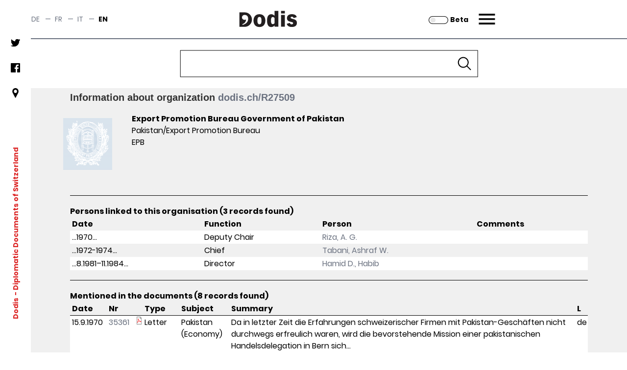

--- FILE ---
content_type: text/javascript;charset=UTF-8
request_url: https://dodis.ch/resources/js/histhub-widget.js
body_size: 7886
content:
(function () {
  const defaultTemplate = document.createElement('template');
  defaultTemplate.innerHTML = `
        <style>
            :host{
                --histhub-h3-maring: 0 0 0 0.5rem;
                --histhub-h3-color: #000;
                --histhub-h3-size: 120%;
                /** ul **/
                --histhub-ul-padding: 0;
                --histhub-ul-margin: 1rem 0 0 0;
                --histhub-ul-display: block;
                --histhub-ul-list-style: circle inside;
                /** li **/
                --histhub-li-display: list-item;
                --histhub-li-padding: 0;
                --histhub-li-margin: 0;
                /** a **/
                --histhub-a-display: inline-block;
                --histhub-a-color: black;
                --histhub-a-text-decoration: none;
                --histhub-a-hover-color: grey;
                --histhub-a-hover-text-decoration: underline;
                /** credits **/
                --histhub-credits-font-size: 75%;
                --histhub-credits-margin: 0;
                
            }
            
            ul {
                margin: var(--histhub-ul-margin);
                padding: var(--histhub-ul-padding);
                display: var(--histhub-ul-display);
                list-style: var(--histhub-ul-list-style);
            }
            
            ul li {
                margin: var(--histhub-li-margin);
                padding: var(--histhub-li-padding);
                display: var(--histhub-li-display);
            }
            
            a {
                color: var(--histhub-a-color);
                display: var(--histhub-a-display);
                text-decoration: var(--histhub-a-text-decoration);
            } 
            
            a:hover {
                color: var(--histhub-a-hover-color);
                text-decoration: var(--histhub-a-hover-text-decoration);
            }
            
            h3 {
                font-size: var(--histhub-h3-size);
                margin: var(--histhub-h3-margin);
                color: var(--histhub-h3-color);
            }
            .credits {
                font-size: var(--histhub-credits-font-size);
                margin: var(--histhub-credits-margin);
            }
            
        </style>
        <slot name="title"><h3>Histhub Links</h3></slot>
        <div id="links">Loading data...</div>
        <slot name="credits">
          <p class="credits">Links powered by <a href="//metagrid.ch" target="_blank" title="Metagrid">Metagrid</a> - the networking initiative of the SAHS</p></slot>
        <slot></slot>`;

  class HisthubWidget extends HTMLElement {
    constructor() {
      super();
      this.attachShadow({mode: "open"});
      this.linkTarget = '_blank';
    }

    /**
     * Observable attributes
     **/
    static get observedAttributes() {
      return ["loading", "links", "template"];
    }

    /**
     * Get loading attribute
     */
    get loading() {
      return JSON.parse(this.getAttribute("loading"));
    }

    /**
     * Set loading attribute
     **/
    set loading(v) {
      this.setAttribute("loading", JSON.stringify(v));
    }

    /**
     * Get links attribute
     **/
    get links() {
      return JSON.parse(this.getAttribute("links"));
    }

    /**
     * Set links attribute
     **/
    set links(v) {
      this.setAttribute("links", JSON.stringify(v));
    }

    get template() {
      return this.getAttribute('template');
    }

    set template(template) {
      if (template) {
        this.setAttribute('template', template);
      } else {
        this.removeAttribute('template');
      }
      this.addShadowDom();
    }

    /**
     * Fetch the links from the endpoint
     * @param url string
     * @param resolver string
     * @param location string
     * @param options {Object}
     * @return {Promise<void>}
     */
    async fetchLinks(url, resolver, location, options) {
      let params = [];
      this.loading = true;
      if (Object.keys(options).length > 0) {
        for(let key in options) {
          if(options.hasOwnProperty(key) && options[key] !== null) {
            params.push(`${key}=${options[key]}`);
          }
        }
      }
      try {
        const response = await fetch(`${url}${location}?${params.join('&')}`);
        const json = await response.json();
        this.links = json.data[resolver].links;
      } catch(error) {
        // 404, no data or another error
        this.links = [];
      }
      this.loading = false;
    }

    /**
     * Start the component
     * @return {Promise<void>}
     */
    async connectedCallback() {
      this.addShadowDom();
      // set defaults html attributes
      if (!this.hasAttribute('role')) {
        this.setAttribute('role', 'complementary');
      }
      if (!this.hasAttribute('tabindex')) {
        this.setAttribute('tabindex', 0);
      }

      const url = this.getAttribute('endpoint');
      const resolver = this.getAttribute('resolver');
      // optional attributes
      const language = this.getAttribute('language') || null;
      const timeout = this.getAttribute('timeout') || null;
      const location = this.getAttribute('location') || window.location.href;
      const depth = this.getAttribute('depth') || 1;
      this.linkTarget = this.getAttribute('link-target') || '_blank';
      if (typeof url === 'undefined' || typeof resolver === 'undefined' || typeof location === 'undefined') {
        throw new Error("Missing required parameters");
      }
      try {
        await this.fetchLinks(url, resolver, location, {language, timeout, depth});
      } catch(error) {
        console.log(error);
      }
    }

    /**
     * Destroy the component
     **/
    disconnectedCallback() {
    }

    /**
     * Render if the attributes changes
     * @param attrName
     * @param oldVal
     * @param newVal
     */
    attributeChangedCallback(attrName, oldVal, newVal) {
      if (oldVal !== newVal && attrName !== 'template') {
        this.render();
      }
    }

    addShadowDom() {
      const { template} = this;
      const templateNode = document.getElementById(template);
      this.shadowRoot.innerHTML = '';
      if (templateNode) {
        const content = document.importNode(templateNode.content, true);
        this.shadowRoot.appendChild(content);
      } else {
        this.shadowRoot.appendChild(defaultTemplate.content.cloneNode(true));
      }

      // shortcut for slots
      this._titleSlot = this.shadowRoot.querySelector('slot[name=title]');
      this._linksSlot = this.shadowRoot.querySelector('#links');
    }

    /**
     * Render the component
     */
    render() {
      if (!this.loading) {
        if (this.links === null || this.links.length === 0 ) {
          // hide if there is no data
          this.shadowRoot.host.style.display = 'none';
        } else {
          // small util to build the links
          const buildLinks = () => this.links.map((link) => {
            let anchor = null;
            let href = null;
            // check f we get an array (v1) or an object (v1.1)
            if (typeof link === "object") {
              const provider = Object.keys(link)[0];
              // often we do not have information about the provider
              if (typeof provider === "string" && provider !== "") {
                anchor = provider;
              } else {
                anchor = link[provider];
              }
              href = link[provider];
            } else {
              href = link;
              anchor = link;
            }
            // build the list
            return `<li><a href="${href}" target="${this.linkTarget}"> ${anchor}</a></li>`;
          });
          this._linksSlot.innerHTML = `<ul>${buildLinks().join("")}</ul>`;
        }
      }
    }
  }

  // register the component
  window.customElements.define('histhub-widget', HisthubWidget);
})();
